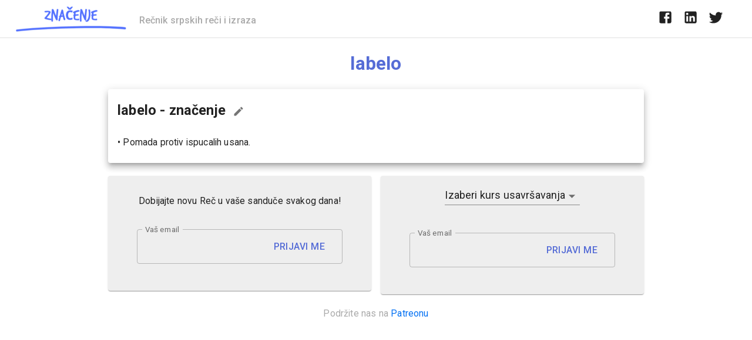

--- FILE ---
content_type: text/html; charset=utf-8
request_url: https://www.google.com/recaptcha/api2/aframe
body_size: 266
content:
<!DOCTYPE HTML><html><head><meta http-equiv="content-type" content="text/html; charset=UTF-8"></head><body><script nonce="86guZhiMYBhkaWhbgTeAmQ">/** Anti-fraud and anti-abuse applications only. See google.com/recaptcha */ try{var clients={'sodar':'https://pagead2.googlesyndication.com/pagead/sodar?'};window.addEventListener("message",function(a){try{if(a.source===window.parent){var b=JSON.parse(a.data);var c=clients[b['id']];if(c){var d=document.createElement('img');d.src=c+b['params']+'&rc='+(localStorage.getItem("rc::a")?sessionStorage.getItem("rc::b"):"");window.document.body.appendChild(d);sessionStorage.setItem("rc::e",parseInt(sessionStorage.getItem("rc::e")||0)+1);localStorage.setItem("rc::h",'1768860938974');}}}catch(b){}});window.parent.postMessage("_grecaptcha_ready", "*");}catch(b){}</script></body></html>

--- FILE ---
content_type: text/javascript
request_url: https://znacenje.net/_next/static/chunks/793-7b73e24bd2a2b398.js
body_size: 2961
content:
"use strict";(self.webpackChunk_N_E=self.webpackChunk_N_E||[]).push([[793],{4934:function(e,t,n){n.d(t,{Z:function(){return w}});var r=n(5893),o=n(7294),i=n(7702),a=n(4436),u=n(585),s=n(4327),c=n(4073),l=n(282),f=n(8936),p=n(8463),b=n(9912),d=n(7397),h=n(2930);function m(e){if(void 0===e)throw new ReferenceError("this hasn't been initialised - super() hasn't been called");return e}function y(e,t){for(var n=0;n<t.length;n++){var r=t[n];r.enumerable=r.enumerable||!1,r.configurable=!0,"value"in r&&(r.writable=!0),Object.defineProperty(e,r.key,r)}}function v(e,t,n){return t in e?Object.defineProperty(e,t,{value:n,enumerable:!0,configurable:!0,writable:!0}):e[t]=n,e}function j(e){return(j=Object.setPrototypeOf?Object.getPrototypeOf:function(e){return e.__proto__||Object.getPrototypeOf(e)})(e)}function g(e,t){return!t||"object"!==S(t)&&"function"!==typeof t?m(e):t}function x(e,t){return(x=Object.setPrototypeOf||function(e,t){return e.__proto__=t,e})(e,t)}var S=function(e){return e&&"undefined"!==typeof Symbol&&e.constructor===Symbol?"symbol":typeof e};function O(e){var t=function(){if("undefined"===typeof Reflect||!Reflect.construct)return!1;if(Reflect.construct.sham)return!1;if("function"===typeof Proxy)return!0;try{return Boolean.prototype.valueOf.call(Reflect.construct(Boolean,[],(function(){}))),!0}catch(e){return!1}}();return function(){var n,r=j(e);if(t){var o=j(this).constructor;n=Reflect.construct(r,arguments,o)}else n=r.apply(this,arguments);return g(this,n)}}var w=function(e){!function(e,t){if("function"!==typeof t&&null!==t)throw new TypeError("Super expression must either be null or a function");e.prototype=Object.create(t&&t.prototype,{constructor:{value:e,writable:!0,configurable:!0}}),t&&x(e,t)}(g,e);var t,n,o,j=O(g);function g(e){var t;return function(e,t){if(!(e instanceof t))throw new TypeError("Cannot call a class as a function")}(this,g),v(m(t=j.call(this,e)),"handleInputChange",(function(e){t.setState(v({},e.target.name,e.target.value))})),v(m(t),"handleConfirm",(function(e){e&&e.preventDefault(),"IZABERI"!==t.state.courseType?t.setState({submittingState:"submitting"},(function(){var e=t.state,n=e.email,r=e.courseType;console.log("Email: ",n),fetch("https://api.znacenje.net/zn-app/v1/course/subscribe",{method:"POST",headers:{"Content-Type":"application/json;charset=UTF-8"},body:JSON.stringify({email:n,courseType:r})}).then((function(e){console.log("Then: ",e),200===e.status?t.setState({submittingState:"submitted"},(function(){return(0,h.j)("general-wordoftheday-submitsuccess","Subscribe to the Online Course submit success")})):e.json().then((function(e){console.log("Then non-200: ",e),t.setState({submittingState:["invalid_email","already_exists"].includes(e.errorCode)?e.errorCode:"unknown_error"},(function(){return(0,h.j)("general-wordoftheday-submiterror","Subscribe to the Online Course submit error")}))}))})).catch((function(e){console.log("Catch: ",response),t.setState({submittingState:"unknown_error"},(function(){return(0,h.j)("general-wordoftheday-submiterror","Subscribe to the Online Course submit error")}))}))})):t.setState({submittingState:"invalid_course"})})),v(m(t),"handleSubmitErrorClose",(function(e){t.setState({submittingState:"idle"})})),t.state={email:"",courseType:"IZABERI",submittingState:"idle"},t}return t=g,(n=[{key:"render",value:function(){var e=this,t=this.state,n=(t.email,t.submittingState);return(0,r.jsx)("section",{children:(0,r.jsx)(p.Z,{raised:!1,style:{textAlign:"center",backgroundColor:"#eee"},children:(0,r.jsxs)(b.Z,{children:["submitted"===n||"already_exists"===n?(0,r.jsx)(f.Z,{severity:"success",sx:{marginBottom:"8px"},children:"Uspe\u0161no ste se prijavili. Obavesti\u0107emo vas kada kurs bude dostupan!"}):(0,r.jsxs)("form",{onSubmit:this.handleConfirm,children:[(0,r.jsxs)(a.Z,{error:"invalid_course"===n,children:[(0,r.jsxs)(s.Z,{id:"demo-simple-select",name:"courseType",value:this.state.courseType,label:"Tip kursa",placeholder:"Izaberi kurs",onChange:function(t){e.setState({courseType:t.target.value})},error:"invalid_email"===n,children:[(0,r.jsx)(i.Z,{value:"IZABERI",children:"Izaberi kurs usavr\u0161avanja"}),(0,r.jsx)(i.Z,{value:"EMAIL",children:"Usavr\u0161i pisanje email-a"}),(0,r.jsx)(i.Z,{value:"GRAMATIKA",children:"Usavr\u0161i gramatiku"}),(0,r.jsx)(i.Z,{value:"PRAVOPIS",children:"Usavr\u0161i pravopis"}),(0,r.jsx)(i.Z,{value:"POSLOVNI",children:"Usavr\u0161i poslovni srpski"}),(0,r.jsx)(i.Z,{value:"ZA_STRANCE",children:"Srpski jezik za strance"}),(0,r.jsx)(i.Z,{value:"ENGLESKI",children:"Nau\u010di engleski jezik"})]}),(0,r.jsx)(u.Z,{children:"invalid_course"===n?"Molimo vas izaberite kurs za koji \u017eelite da se prijavite":null})]}),(0,r.jsx)("br",{}),(0,r.jsx)("br",{}),(0,r.jsx)("br",{}),(0,r.jsx)(c.Z,{style:{width:350,maxWidth:"100%"},label:"Va\u0161 email",name:"email",type:"email",variant:"outlined",InputLabelProps:{shrink:!0},value:this.state.email,onChange:function(t){e.setState({email:t.target.value})},error:"invalid_email"===n,helperText:"invalid_email"===n?"Molimo vas unesite ispravnu email adresu":null,InputProps:{endAdornment:(0,r.jsx)(d.Z,{position:"start",children:"submitted"===n?(0,r.jsx)(r.Fragment,{}):(0,r.jsx)(l.Z,{type:"submit",color:"primary",disabled:"submitting"===n,onClick:this.handleConfirm,children:"Prijavi me"})})}}),(0,r.jsx)("br",{}),(0,r.jsx)("br",{})]}),"unknown_error"===n&&(0,r.jsx)(f.Z,{severity:"error",sx:{marginBottom:"8px"},onClose:this.handleSubmitErrorClose,children:"Do\u0161lo je do gre\u0161ke, molimo vas poku\u0161ajte ponovo."})]})})})}}])&&y(t.prototype,n),o&&y(t,o),g}(o.Component)},7244:function(e,t,n){n.d(t,{Z:function(){return p}});var r=n(5893),o=n(7294);function i(e,t){if(!(e instanceof t))throw new TypeError("Cannot call a class as a function")}function a(e,t){for(var n=0;n<t.length;n++){var r=t[n];r.enumerable=r.enumerable||!1,r.configurable=!0,"value"in r&&(r.writable=!0),Object.defineProperty(e,r.key,r)}}function u(e){return(u=Object.setPrototypeOf?Object.getPrototypeOf:function(e){return e.__proto__||Object.getPrototypeOf(e)})(e)}function s(e,t){return!t||"object"!==l(t)&&"function"!==typeof t?function(e){if(void 0===e)throw new ReferenceError("this hasn't been initialised - super() hasn't been called");return e}(e):t}function c(e,t){return(c=Object.setPrototypeOf||function(e,t){return e.__proto__=t,e})(e,t)}var l=function(e){return e&&"undefined"!==typeof Symbol&&e.constructor===Symbol?"symbol":typeof e};function f(e){var t=function(){if("undefined"===typeof Reflect||!Reflect.construct)return!1;if(Reflect.construct.sham)return!1;if("function"===typeof Proxy)return!0;try{return Boolean.prototype.valueOf.call(Reflect.construct(Boolean,[],(function(){}))),!0}catch(e){return!1}}();return function(){var n,r=u(e);if(t){var o=u(this).constructor;n=Reflect.construct(r,arguments,o)}else n=r.apply(this,arguments);return s(this,n)}}var p=function(e){!function(e,t){if("function"!==typeof t&&null!==t)throw new TypeError("Super expression must either be null or a function");e.prototype=Object.create(t&&t.prototype,{constructor:{value:e,writable:!0,configurable:!0}}),t&&c(e,t)}(s,e);var t,n,o,u=f(s);function s(){return i(this,s),u.apply(this,arguments)}return t=s,(n=[{key:"render",value:function(){return(0,r.jsxs)("div",{style:{color:"#aaa",textAlign:"center"},children:["Podr\u017eite nas na ",(0,r.jsx)("a",{href:"https://www.patreon.com/znacenje",target:"_blank",children:"Patreonu"})]})}}])&&a(t.prototype,n),o&&a(t,o),s}(o.Component)},7609:function(e,t,n){n.d(t,{Z:function(){return g}});var r=n(5893),o=n(7294),i=n(4073),a=n(282),u=n(8936),s=n(8463),c=n(9912),l=n(7397),f=n(2930);function p(e){if(void 0===e)throw new ReferenceError("this hasn't been initialised - super() hasn't been called");return e}function b(e,t){for(var n=0;n<t.length;n++){var r=t[n];r.enumerable=r.enumerable||!1,r.configurable=!0,"value"in r&&(r.writable=!0),Object.defineProperty(e,r.key,r)}}function d(e,t,n){return t in e?Object.defineProperty(e,t,{value:n,enumerable:!0,configurable:!0,writable:!0}):e[t]=n,e}function h(e){return(h=Object.setPrototypeOf?Object.getPrototypeOf:function(e){return e.__proto__||Object.getPrototypeOf(e)})(e)}function m(e,t){return!t||"object"!==v(t)&&"function"!==typeof t?p(e):t}function y(e,t){return(y=Object.setPrototypeOf||function(e,t){return e.__proto__=t,e})(e,t)}var v=function(e){return e&&"undefined"!==typeof Symbol&&e.constructor===Symbol?"symbol":typeof e};function j(e){var t=function(){if("undefined"===typeof Reflect||!Reflect.construct)return!1;if(Reflect.construct.sham)return!1;if("function"===typeof Proxy)return!0;try{return Boolean.prototype.valueOf.call(Reflect.construct(Boolean,[],(function(){}))),!0}catch(e){return!1}}();return function(){var n,r=h(e);if(t){var o=h(this).constructor;n=Reflect.construct(r,arguments,o)}else n=r.apply(this,arguments);return m(this,n)}}var g=function(e){!function(e,t){if("function"!==typeof t&&null!==t)throw new TypeError("Super expression must either be null or a function");e.prototype=Object.create(t&&t.prototype,{constructor:{value:e,writable:!0,configurable:!0}}),t&&y(e,t)}(m,e);var t,n,o,h=j(m);function m(e){var t;return function(e,t){if(!(e instanceof t))throw new TypeError("Cannot call a class as a function")}(this,m),d(p(t=h.call(this,e)),"handleInputChange",(function(e){t.setState(d({},e.target.name,e.target.value))})),d(p(t),"handleConfirm",(function(e){t.setState({submittingState:"submitting"},(function(){var e=t.state,n=(e.name,e.email);e.message;console.log("Email: ",n),fetch("https://api.znacenje.net/zn-app/v1/words-newsletter/subscribe",{method:"POST",headers:{"Content-Type":"application/json;charset=UTF-8"},body:JSON.stringify({email:n})}).then((function(e){console.log("Then: ",e),200===e.status?t.setState({submittingState:"submitted"},(function(){return(0,f.j)("general-wordoftheday-submitsuccess","Subscribe to the Word of the Day submit success")})):e.json().then((function(e){console.log("Then non-200: ",e),t.setState({submittingState:["invalid_email","already_exists"].includes(e.errorCode)?e.errorCode:"unknown_error"},(function(){return(0,f.j)("general-wordoftheday-submiterror","Subscribe to the Word of the Day submit error")}))}))})).catch((function(e){console.log("Catch: ",response),t.setState({submittingState:"unknown_error"},(function(){return(0,f.j)("general-wordoftheday-submiterror","Subscribe to the Word of the Day submit error")}))}))}))})),d(p(t),"handleSubmitErrorClose",(function(e){t.setState({submittingState:"idle"})})),t.state={email:"",submittingState:"idle"},t}return t=m,(n=[{key:"validate",value:function(e){this.setState((function(e){return{emailError:""===e.email}}),e)}},{key:"render",value:function(){var e=this,t=this.state,n=(t.email,t.submittingState);return(0,r.jsx)("section",{children:(0,r.jsx)(s.Z,{raised:!1,style:{textAlign:"center",backgroundColor:"#eee"},children:(0,r.jsxs)(c.Z,{children:[(0,r.jsx)("p",{children:"Dobijajte novu Re\u010d u va\u0161e sandu\u010de svakog dana!"}),(0,r.jsx)("br",{}),"submitted"===n||"already_exists"===n?(0,r.jsx)(u.Z,{severity:"success",sx:{marginBottom:"8px"},children:"Uspe\u0161no ste se prijavili. Nove re\u010di su na putu!"}):(0,r.jsxs)("form",{onSubmit:this.handleConfirm,children:[(0,r.jsx)(i.Z,{style:{width:350,maxWidth:"100%"},label:"Va\u0161 email",name:"email",type:"email",variant:"outlined",InputLabelProps:{shrink:!0},value:this.state.email,onChange:function(t){e.setState({email:t.target.value})},error:"invalid_email"===n,helperText:"invalid_email"===n?"Molimo vas unesite ispravnu email adresu":null,InputProps:{endAdornment:(0,r.jsx)(l.Z,{position:"start",children:"submitted"===n?(0,r.jsx)(r.Fragment,{}):(0,r.jsx)(a.Z,{type:"submit",color:"primary",disabled:"submitting"===n,onClick:this.handleConfirm,children:"Prijavi me"})})}}),(0,r.jsx)("br",{}),(0,r.jsx)("br",{})]}),"unknown_error"===n&&(0,r.jsx)(u.Z,{severity:"error",sx:{marginBottom:"8px"},onClose:this.handleSubmitErrorClose,children:"Do\u0161lo je do gre\u0161ke, molimo vas poku\u0161ajte ponovo."})]})})})}}])&&b(t.prototype,n),o&&b(t,o),m}(o.Component)},2930:function(e,t,n){function r(e,t,n){return t in e?Object.defineProperty(e,t,{value:n,enumerable:!0,configurable:!0,writable:!0}):e[t]=n,e}function o(e){for(var t=1;t<arguments.length;t++){var n=null!=arguments[t]?arguments[t]:{},o=Object.keys(n);"function"===typeof Object.getOwnPropertySymbols&&(o=o.concat(Object.getOwnPropertySymbols(n).filter((function(e){return Object.getOwnPropertyDescriptor(n,e).enumerable})))),o.forEach((function(t){r(e,t,n[t])}))}return e}n.d(t,{j:function(){return i}});var i=function(e,t){var n=arguments.length>2&&void 0!==arguments[2]?arguments[2]:{};if(gtag){var r=e.replaceAll("-","_");gtag("event",r,o({description:t},n))}}}}]);